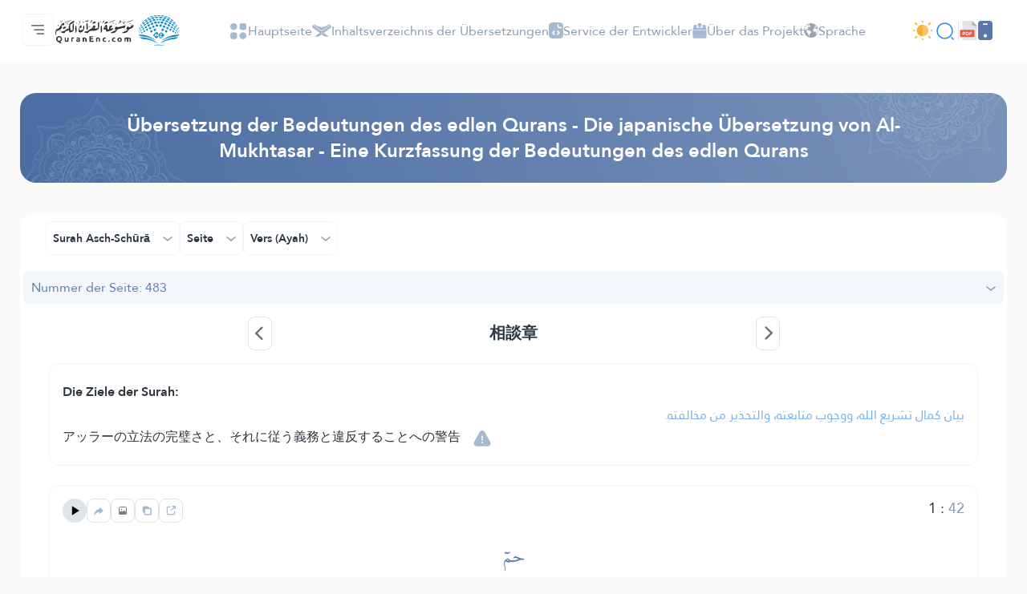

--- FILE ---
content_type: image/svg+xml
request_url: https://quranenc.com/assets_2/img/nav/nav-icon-7.svg
body_size: 74
content:
<svg width="20" height="20" viewBox="0 0 20 20" fill="none" xmlns="http://www.w3.org/2000/svg">
<path d="M15 0.429932H5C2 0.429932 0 2.42993 0 5.42993V11.4299C0 14.4299 2 16.4299 5 16.4299V18.5599C5 19.3599 5.89 19.8399 6.55 19.3899L11 16.4299H15C18 16.4299 20 14.4299 20 11.4299V5.42993C20 2.42993 18 0.429932 15 0.429932ZM10 12.5999C9.58 12.5999 9.25 12.2599 9.25 11.8499C9.25 11.4399 9.58 11.0999 10 11.0999C10.42 11.0999 10.75 11.4399 10.75 11.8499C10.75 12.2599 10.42 12.5999 10 12.5999ZM11.26 8.44993C10.87 8.70993 10.75 8.87993 10.75 9.15993V9.36993C10.75 9.77993 10.41 10.1199 10 10.1199C9.59 10.1199 9.25 9.77993 9.25 9.36993V9.15993C9.25 7.99993 10.1 7.42993 10.42 7.20993C10.79 6.95993 10.91 6.78993 10.91 6.52993C10.91 6.02993 10.5 5.61993 10 5.61993C9.5 5.61993 9.09 6.02993 9.09 6.52993C9.09 6.93993 8.75 7.27993 8.34 7.27993C7.93 7.27993 7.59 6.93993 7.59 6.52993C7.59 5.19993 8.67 4.11993 10 4.11993C11.33 4.11993 12.41 5.19993 12.41 6.52993C12.41 7.66993 11.57 8.23993 11.26 8.44993Z" fill="#A7B9D0"/>
</svg>
